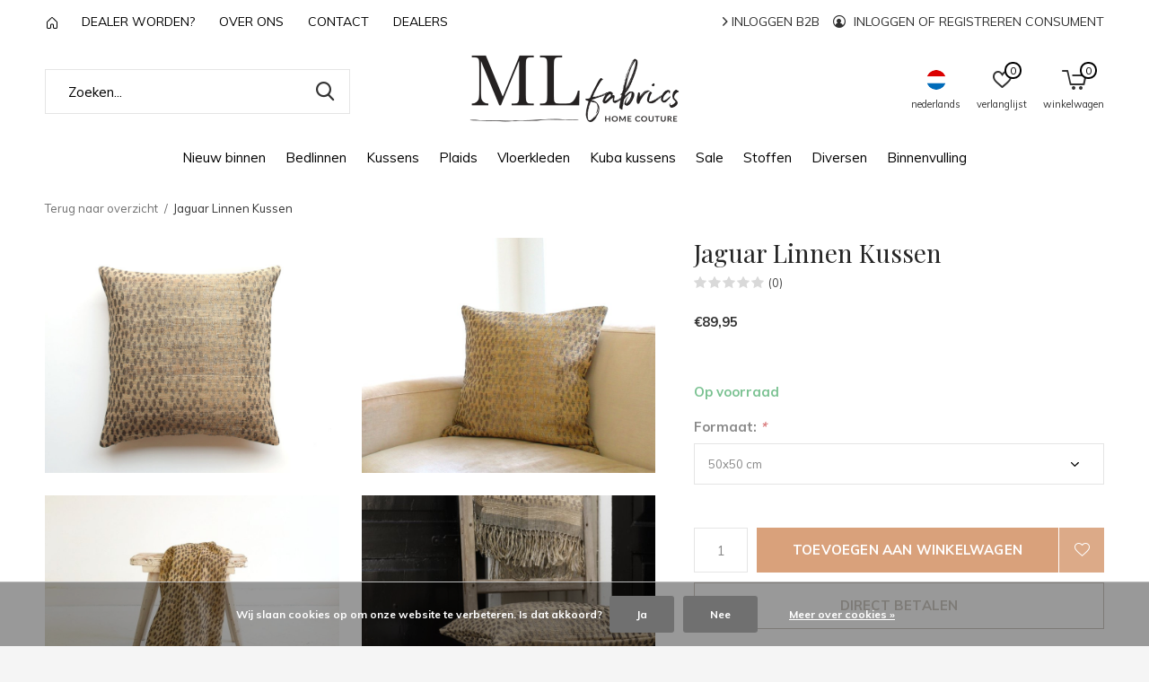

--- FILE ---
content_type: text/html;charset=utf-8
request_url: https://www.mlfabrics.nl/nl/jaguar-cushion-cover.html
body_size: 11152
content:
<!doctype html>
<html class="new  " lang="nl" dir="ltr">
	<head>
        <meta charset="utf-8"/>
<!-- [START] 'blocks/head.rain' -->
<!--

  (c) 2008-2026 Lightspeed Netherlands B.V.
  http://www.lightspeedhq.com
  Generated: 16-01-2026 @ 21:57:42

-->
<link rel="canonical" href="https://www.mlfabrics.nl/nl/jaguar-cushion-cover.html"/>
<link rel="alternate" href="https://www.mlfabrics.nl/nl/index.rss" type="application/rss+xml" title="Nieuwe producten"/>
<link href="https://cdn.webshopapp.com/assets/cookielaw.css?2025-02-20" rel="stylesheet" type="text/css"/>
<meta name="robots" content="noodp,noydir"/>
<meta property="og:url" content="https://www.mlfabrics.nl/nl/jaguar-cushion-cover.html?source=facebook"/>
<meta property="og:site_name" content="ML Fabrics"/>
<meta property="og:title" content="Jaguar Linnen Kussen - Linnen Stoffen Groothandel "/>
<meta property="og:description" content="ML Fabrics groothandel in linnen stoffen, biedt een uitgebreide collectie van linnen, fluweel, katoenen kussens, jute &amp; hennep vloerkleden en bedlinnen"/>
<meta property="og:image" content="https://cdn.webshopapp.com/shops/310513/files/379313311/jaguar-linnen-kussen.jpg"/>
<!--[if lt IE 9]>
<script src="https://cdn.webshopapp.com/assets/html5shiv.js?2025-02-20"></script>
<![endif]-->
<!-- [END] 'blocks/head.rain' -->
		<meta charset="utf-8">
		<meta http-equiv="x-ua-compatible" content="ie=edge">
		<title>Jaguar Linnen Kussen - Linnen Stoffen Groothandel  - ML Fabrics</title>
		<meta name="description" content="ML Fabrics groothandel in linnen stoffen, biedt een uitgebreide collectie van linnen, fluweel, katoenen kussens, jute &amp; hennep vloerkleden en bedlinnen">
		<meta name="keywords" content="stoffen groothandel, groothandel stoffen, gordijnstoffen groothandel, meubelstoffen groothandel, stof groothandel, stoffen groothandel online, linnen stoffen groothandel, linnen groothandel, linnen, linnen stof, linnen gordijnstof, linnen, bedlinnen, linn">
		<meta name="theme-color" content="#ffffff">
		<meta name="MobileOptimized" content="320">
		<meta name="HandheldFriendly" content="true">
		<meta name="viewport" content="width=device-width,initial-scale=1,maximum-scale=1,viewport-fit=cover,target-densitydpi=device-dpi,shrink-to-fit=no">
		<meta name="author" content="https://www.dmws.nl">
		<link rel="preload" as="style" href="https://cdn.webshopapp.com/assets/gui-2-0.css?2025-02-20">
		<link rel="preload" as="style" href="https://cdn.webshopapp.com/assets/gui-responsive-2-0.css?2025-02-20">
		<link rel="preload" href="https://fonts.googleapis.com/css?family=Muli:100,300,400,500,600,700,800,900%7CPlayfair%20Display:100,300,400,500,600,700,800,900" as="style">
		<link rel="preload" as="style" href="https://cdn.webshopapp.com/shops/310513/themes/175237/assets/fixed.css?2026010816493220201222164658">
    <link rel="preload" as="style" href="https://cdn.webshopapp.com/shops/310513/themes/175237/assets/screen.css?2026010816493220201222164658">
		<link rel="preload" as="style" href="https://cdn.webshopapp.com/shops/310513/themes/175237/assets/custom.css?2026010816493220201222164658">
		<link rel="preload" as="font" href="https://cdn.webshopapp.com/shops/310513/themes/175237/assets/icomoon.woff2?2026010816493220201222164658">
		<link rel="preload" as="script" href="https://cdn.webshopapp.com/assets/jquery-1-9-1.js?2025-02-20">
		<link rel="preload" as="script" href="https://cdn.webshopapp.com/assets/jquery-ui-1-10-1.js?2025-02-20">
		<link rel="preload" as="script" href="https://cdn.webshopapp.com/shops/310513/themes/175237/assets/scripts.js?2026010816493220201222164658">
		<link rel="preload" as="script" href="https://cdn.webshopapp.com/shops/310513/themes/175237/assets/custom.js?2026010816493220201222164658">
    <link rel="preload" as="script" href="https://cdn.webshopapp.com/assets/gui.js?2025-02-20">
		<link href="https://fonts.googleapis.com/css?family=Muli:100,300,400,500,600,700,800,900%7CPlayfair%20Display:100,300,400,500,600,700,800,900" rel="stylesheet" type="text/css">
		<link rel="stylesheet" media="screen" href="https://cdn.webshopapp.com/assets/gui-2-0.css?2025-02-20">
		<link rel="stylesheet" media="screen" href="https://cdn.webshopapp.com/assets/gui-responsive-2-0.css?2025-02-20">
    <link rel="stylesheet" media="screen" href="https://cdn.webshopapp.com/shops/310513/themes/175237/assets/fixed.css?2026010816493220201222164658">
		<link rel="stylesheet" media="screen" href="https://cdn.webshopapp.com/shops/310513/themes/175237/assets/screen.css?2026010816493220201222164658">
		<link rel="stylesheet" media="screen" href="https://cdn.webshopapp.com/shops/310513/themes/175237/assets/custom.css?2026010816493220201222164658">
		<link rel="icon" type="image/x-icon" href="https://cdn.webshopapp.com/shops/310513/themes/175237/v/488198/assets/favicon.png?20210211091707">
		<link rel="apple-touch-icon" href="https://cdn.webshopapp.com/shops/310513/themes/175237/assets/apple-touch-icon.png?2026010816493220201222164658">
		<link rel="mask-icon" href="https://cdn.webshopapp.com/shops/310513/themes/175237/assets/safari-pinned-tab.svg?2026010816493220201222164658" color="#000000">
		<link rel="manifest" href="https://cdn.webshopapp.com/shops/310513/themes/175237/assets/manifest.json?2026010816493220201222164658">
		<link rel="preconnect" href="https://ajax.googleapis.com">
		<link rel="preconnect" href="//cdn.webshopapp.com/">
		<link rel="preconnect" href="https://fonts.googleapis.com">
		<link rel="preconnect" href="https://fonts.gstatic.com" crossorigin>
		<link rel="dns-prefetch" href="https://ajax.googleapis.com">
		<link rel="dns-prefetch" href="//cdn.webshopapp.com/">	
		<link rel="dns-prefetch" href="https://fonts.googleapis.com">
		<link rel="dns-prefetch" href="https://fonts.gstatic.com" crossorigin>
    <script src="https://cdn.webshopapp.com/assets/jquery-1-9-1.js?2025-02-20"></script>
    <script src="https://cdn.webshopapp.com/assets/jquery-ui-1-10-1.js?2025-02-20"></script>
		<meta name="msapplication-config" content="https://cdn.webshopapp.com/shops/310513/themes/175237/assets/browserconfig.xml?2026010816493220201222164658">
<meta property="og:title" content="Jaguar Linnen Kussen - Linnen Stoffen Groothandel ">
<meta property="og:type" content="website"> 
<meta property="og:description" content="ML Fabrics groothandel in linnen stoffen, biedt een uitgebreide collectie van linnen, fluweel, katoenen kussens, jute &amp; hennep vloerkleden en bedlinnen">
<meta property="og:site_name" content="ML Fabrics">
<meta property="og:url" content="https://www.mlfabrics.nl/">
<meta property="og:image" content="https://cdn.webshopapp.com/shops/310513/files/379313311/300x250x2/jaguar-linnen-kussen.jpg">
<meta itemprop="price" content="89.95"><meta itemprop="priceCurrency" content="EUR">
<meta name="twitter:title" content="Jaguar Linnen Kussen - Linnen Stoffen Groothandel ">
<meta name="twitter:description" content="ML Fabrics groothandel in linnen stoffen, biedt een uitgebreide collectie van linnen, fluweel, katoenen kussens, jute &amp; hennep vloerkleden en bedlinnen">
<meta name="twitter:site" content="ML Fabrics">
<meta name="twitter:card" content="https://cdn.webshopapp.com/shops/310513/themes/175237/v/487698/assets/logo.png?20210126145225">
<meta name="twitter:image" content="https://cdn.webshopapp.com/shops/310513/themes/175237/v/322838/assets/banner-grid-banner-1-image.jpg?20201222131358">
<script type="application/ld+json">
  [
        {
      "@context": "http://schema.org",
      "@type": "Product", 
      "name": "Jaguar Linnen Kussen",
      "url": "https://www.mlfabrics.nl/nl/jaguar-cushion-cover.html",
                  "image": "https://cdn.webshopapp.com/shops/310513/files/379313311/300x250x2/jaguar-linnen-kussen.jpg",            "mpn": "02001612203",            "offers": {
        "@type": "Offer",
        "price": "89.95",        "url": "https://www.mlfabrics.nl/nl/jaguar-cushion-cover.html",
        "priceValidUntil": "2027-01-16",
        "priceCurrency": "EUR",
          "availability": "https://schema.org/InStock",
          "inventoryLevel": "87"
              }
          },
        {
      "@context": "http://schema.org/",
      "@type": "Organization",
      "url": "https://www.mlfabrics.nl/",
      "name": "ML Fabrics",
      "legalName": "ML Fabrics",
      "description": "ML Fabrics groothandel in linnen stoffen, biedt een uitgebreide collectie van linnen, fluweel, katoenen kussens, jute &amp; hennep vloerkleden en bedlinnen",
      "logo": "https://cdn.webshopapp.com/shops/310513/themes/175237/v/487698/assets/logo.png?20210126145225",
      "image": "https://cdn.webshopapp.com/shops/310513/themes/175237/v/322838/assets/banner-grid-banner-1-image.jpg?20201222131358",
      "contactPoint": {
        "@type": "ContactPoint",
        "contactType": "Customer service",
        "telephone": "+31 (0) 180 634 368"
      },
      "address": {
        "@type": "PostalAddress",
        "streetAddress": "Bredeweg 118",
        "addressLocality": "Nederland",
        "postalCode": "2761 KB Zevenhuizen",
        "addressCountry": "NL"
      }
         
    },
    { 
      "@context": "http://schema.org", 
      "@type": "WebSite", 
      "url": "https://www.mlfabrics.nl/", 
      "name": "ML Fabrics",
      "description": "ML Fabrics groothandel in linnen stoffen, biedt een uitgebreide collectie van linnen, fluweel, katoenen kussens, jute &amp; hennep vloerkleden en bedlinnen",
      "author": [
        {
          "@type": "Organization",
          "url": "https://www.dmws.nl/",
          "name": "DMWS B.V.",
          "address": {
            "@type": "PostalAddress",
            "streetAddress": "Klokgebouw 195 (Strijp-S)",
            "addressLocality": "Eindhoven",
            "addressRegion": "NB",
            "postalCode": "5617 AB",
            "addressCountry": "NL"
          }
        }
      ]
    }
  ]
</script>    	</head>
	<body>
  	    <ul class="hidden-data hidden"><li>310513</li><li>175237</li><li>ja</li><li>nl</li><li>live</li><li>ml//mlfabrics/nl</li><li>https://www.mlfabrics.nl/nl/</li></ul><div id="root" ><header id="top" class=" static"><p id="logo" class="text-center"><a href="https://www.mlfabrics.nl/nl/" accesskey="h"><img src="https://cdn.webshopapp.com/shops/310513/themes/175237/v/487698/assets/logo.png?20210126145225" alt="ML Fabrics - Groothandel in luxe natuurlijke stoffen, linnen, fluwelen en zijde kussens,  plaids en vloerkleden."></a></p><nav id="skip"><ul><li><a href="#nav" accesskey="n">Ga naar navigatie (n)</a></li><li><a href="#content" accesskey="c">Ga naar inhoud (c)</a></li><li><a href="#footer" accesskey="f">Ga naar footer (f)</a></li></ul></nav><nav id="nav" aria-label="Kies een categorie" class="align-center"><ul><li ><a  href="https://www.mlfabrics.nl/nl/nieuw-binnen/">Nieuw binnen</a></li><li ><a  href="https://www.mlfabrics.nl/nl/bedlinnen/">Bedlinnen</a></li><li ><a  href="https://www.mlfabrics.nl/nl/kussens/">Kussens</a><ul><li><a href="https://www.mlfabrics.nl/nl/kussens/fluwelen-kussens/">Fluwelen kussens</a></li><li><a href="https://www.mlfabrics.nl/nl/kussens/handgeweven-kussens/">Handgeweven kussens</a></li><li><a href="https://www.mlfabrics.nl/nl/kussens/100-zijde-kussens/">100% Zijde Kussens</a></li><li><a href="https://www.mlfabrics.nl/nl/kussens/katoenen-kussens/">Katoenen kussens</a></li><li><a href="https://www.mlfabrics.nl/nl/kussens/binnen-vullingen/">Binnen vullingen</a></li></ul></li><li ><a  href="https://www.mlfabrics.nl/nl/plaids/">Plaids</a></li><li ><a  href="https://www.mlfabrics.nl/nl/vloerkleden/">Vloerkleden</a></li><li ><a  href="https://www.mlfabrics.nl/nl/kuba-kussens/">Kuba kussens</a></li><li ><a  href="https://www.mlfabrics.nl/nl/sale/">Sale</a></li><li ><a  href="https://www.mlfabrics.nl/nl/stoffen/">Stoffen</a></li><li ><a  href="https://www.mlfabrics.nl/nl/diversen/">Diversen</a></li><li ><a  href="https://www.mlfabrics.nl/nl/binnenvulling/">Binnenvulling</a></li><li class="desktop-hide"><a href="https://retailer.mlfabrics.nl/nl/account/login/"><i class="icon-user-circle"></i> Inloggen B2B</a></li><li class="desktop-hide"><a href class="login"><i class="icon-user-circle"></i> Inloggen of registreren consument</a></li></ul><ul><li class="search"><a href="./"><i class="icon-zoom2"></i><span>zoeken</span></a></li><li class="lang"><a class="nl" href="./"><img src="https://cdn.webshopapp.com/shops/310513/themes/175237/assets/flag-nl.svg?2026010816493220201222164658" alt="Nederlands" width="22" height="22"><span>nederlands</span></a><ul><li><a title="Nederlands" lang="nl" href="https://www.mlfabrics.nl/nl/go/product/121351787"><img src="https://cdn.webshopapp.com/shops/310513/themes/175237/assets/flag-nl.svg?2026010816493220201222164658" alt="Nederlands" width="18" height="18"><span>Nederlands</span></a></li><li><a title="English" lang="en" href="https://www.mlfabrics.nl/en/go/product/121351787"><img src="https://cdn.webshopapp.com/shops/310513/themes/175237/assets/flag-en.svg?2026010816493220201222164658" alt="English" width="18" height="18"><span>English</span></a></li></ul></li><li class="fav"><a class="open-login"><i class="icon-heart-strong"></i><span>verlanglijst</span><span class="no items" data-wishlist-items>0</span></a></li><li class="cart"><a href="https://www.mlfabrics.nl/nl/cart/"><i class="icon-cart5"></i><span>winkelwagen</span><span class="no">0</span></a></li></ul></nav><div class="bar"><ul class="list-usp"><li><a href="https://www.mlfabrics.nl/nl/"><svg width="12" height="14" viewBox="0 0 12 14" fill="none" xmlns="http://www.w3.org/2000/svg"><path d="M5.313 1.26089C5.49867 1.08536 5.74449 0.987549 6 0.987549C6.25551 0.987549 6.50133 1.08536 6.687 1.26089L11.531 5.84089C11.831 6.12389 12 6.51789 12 6.93089V12.4999C12 12.8977 11.842 13.2792 11.5607 13.5606C11.2794 13.8419 10.8978 13.9999 10.5 13.9999H8.5C8.10218 13.9999 7.72064 13.8419 7.43934 13.5606C7.15804 13.2792 7 12.8977 7 12.4999V9.99989C7 9.86728 6.94732 9.74011 6.85355 9.64634C6.75979 9.55257 6.63261 9.49989 6.5 9.49989H5.5C5.36739 9.49989 5.24021 9.55257 5.14645 9.64634C5.05268 9.74011 5 9.86728 5 9.99989V12.4999C5 12.8977 4.84196 13.2792 4.56066 13.5606C4.27936 13.8419 3.89782 13.9999 3.5 13.9999H1.5C1.10218 13.9999 0.720644 13.8419 0.43934 13.5606C0.158035 13.2792 0 12.8977 0 12.4999V6.92989C0 6.51789 0.17 6.12389 0.47 5.83989L5.313 1.26089V1.26089ZM6 1.98789L1.156 6.56789C1.10682 6.61451 1.06764 6.67064 1.04082 6.73287C1.014 6.7951 1.00012 6.86213 1 6.92989V12.4999C1 12.6325 1.05268 12.7597 1.14645 12.8534C1.24021 12.9472 1.36739 12.9999 1.5 12.9999H3.5C3.63261 12.9999 3.75979 12.9472 3.85355 12.8534C3.94732 12.7597 4 12.6325 4 12.4999V9.99989C4 9.60207 4.15804 9.22054 4.43934 8.93923C4.72064 8.65793 5.10218 8.49989 5.5 8.49989H6.5C6.89782 8.49989 7.27936 8.65793 7.56066 8.93923C7.84196 9.22054 8 9.60207 8 9.99989V12.4999C8 12.6325 8.05268 12.7597 8.14645 12.8534C8.24021 12.9472 8.36739 12.9999 8.5 12.9999H10.5C10.6326 12.9999 10.7598 12.9472 10.8536 12.8534C10.9473 12.7597 11 12.6325 11 12.4999V6.92989C11 6.86196 10.9862 6.79474 10.9594 6.73233C10.9326 6.66992 10.8933 6.61363 10.844 6.56689L6 1.98789Z" fill="black"/></svg></a></li><li><a href="https://www.mlfabrics.nl/nl/service/dealer-worden/" title="Dealer worden?">
          Dealer worden?
        </a></li><li><a href="https://www.mlfabrics.nl/nl/service/about/" title="Over ons">
          Over ons
        </a></li><li><a href="https://www.mlfabrics.nl/nl/service/contact/" title="Contact">
          Contact
        </a></li><li><a href="https://www.mlfabrics.nl/nl/service/dealers/" title="Dealers">
          Dealers
        </a></li></ul><p><a href="https://retailer.mlfabrics.nl/nl/account/login/"><i class="icon-chevron-right"></i> Inloggen B2B</a><a href class="login"><i class="icon-user-circle"></i> Inloggen of registreren consument</a></p></div><form action="https://www.mlfabrics.nl/nl/search/" method="get" id="formSearch" data-search-type="desktop"><p><label for="q">Zoeken...</label><input id="q" name="q" type="search" value="" autocomplete="off" required data-input="desktop"><button type="submit">Zoeken</button></p><div class="search-autocomplete" data-search-type="desktop"><ul class="list-cart small m20"></ul><h2>Suggesties</h2><ul class="list-box"><li><a href="https://www.mlfabrics.nl/nl/tags/african-cushions/">African cushions</a></li><li><a href="https://www.mlfabrics.nl/nl/tags/afrikaanse-kussens/">Afrikaanse kussens</a></li><li><a href="https://www.mlfabrics.nl/nl/tags/kuba-cloth-cushions/">Kuba cloth cushions</a></li><li><a href="https://www.mlfabrics.nl/nl/tags/kuba-cloth-kussens/">Kuba cloth kussens</a></li><li><a href="https://www.mlfabrics.nl/nl/tags/linnen-kussens/">Linnen kussens</a></li><li><a href="https://www.mlfabrics.nl/nl/tags/blauw-plaid/">blauw plaid</a></li><li><a href="https://www.mlfabrics.nl/nl/tags/etnic/">etnic</a></li><li><a href="https://www.mlfabrics.nl/nl/tags/fluwelen-kussens/">fluwelen kussens</a></li><li><a href="https://www.mlfabrics.nl/nl/tags/gestreept-plaid/">gestreept plaid</a></li><li><a href="https://www.mlfabrics.nl/nl/tags/gestreepte-kussens/">gestreepte kussens</a></li></ul></div></form><div class="module-product-bar"><figure><img src="https://dummyimage.com/45x45/fff.png/fff" data-src="https://cdn.webshopapp.com/shops/310513/files/379313311/90x90x1/jaguar-linnen-kussen.jpg" alt="Jaguar Linnen Kussen" width="45" height="45"></figure><h3> Jaguar Linnen Kussen</h3><p class="price">
      €89,95
          </p><p class="link-btn"><a href="https://www.mlfabrics.nl/nl/cart/add/242544988/">Toevoegen aan winkelwagen</a></p></div></header><main id="content"><nav class="nav-breadcrumbs desktop-only"><ul><li><a href="https://www.mlfabrics.nl/nl/">Terug naar overzicht</a></li><li>Jaguar Linnen Kussen</li></ul></nav><article class="module-product"><ul class="list-product"><li ><a data-fancybox-group="gallery" href="https://cdn.webshopapp.com/shops/310513/files/379313311/image.jpg"><img src="https://cdn.webshopapp.com/shops/310513/files/379313311/790x632x1/jaguar-linnen-kussen.jpg" alt="Jaguar Linnen Kussen" ></a><ul class="label"><li class="btn  active mobile-only"><a href="javascript:;" class="add-to-wishlist" data-url="https://www.mlfabrics.nl/nl/account/wishlistAdd/121351787/?variant_id=242544988" data-id="121351787"><i class="icon-heart-outline"></i><span>Aan verlanglijst toevoegen</span></a></li></ul></li><li ><a data-fancybox-group="gallery" href="https://cdn.webshopapp.com/shops/310513/files/367452654/image.jpg"><img src="https://cdn.webshopapp.com/shops/310513/files/367452654/790x632x1/jaguar-linnen-kussen.jpg" alt="Jaguar Linnen Kussen" ></a></li><li ><a data-fancybox-group="gallery" href="https://cdn.webshopapp.com/shops/310513/files/367452663/image.jpg"><img src="https://cdn.webshopapp.com/shops/310513/files/367452663/790x632x1/jaguar-linnen-kussen.jpg" alt="Jaguar Linnen Kussen" ></a></li><li ><a data-fancybox-group="gallery" href="https://cdn.webshopapp.com/shops/310513/files/367452648/image.jpg"><img src="https://cdn.webshopapp.com/shops/310513/files/367452648/790x632x1/jaguar-linnen-kussen.jpg" alt="Jaguar Linnen Kussen" ></a></li><li ><a data-fancybox-group="gallery" href="https://cdn.webshopapp.com/shops/310513/files/367452650/image.jpg"><img src="https://cdn.webshopapp.com/shops/310513/files/367452650/790x632x1/jaguar-linnen-kussen.jpg" alt="Jaguar Linnen Kussen" ></a></li><li ><a data-fancybox-group="gallery" href="https://cdn.webshopapp.com/shops/310513/files/367452660/image.jpg"><img src="https://cdn.webshopapp.com/shops/310513/files/367452660/790x632x1/jaguar-linnen-kussen.jpg" alt="Jaguar Linnen Kussen" ></a></li></ul><div><header><h1>Jaguar Linnen Kussen</h1><p class="rating-a b" data-val="0" data-of="5"><a href="#section-reviews">(0)</a></p></header><form action="https://www.mlfabrics.nl/nl/cart/add/242544988/" id="product_configure_form" method="post" class="form-product" data-url="https://www.mlfabrics.nl/nl/cart/add/242544988/"><div class="fieldset"><p class="price">
          €89,95
                                                </p><ul class="list-plain"></ul><p class="in-stock-positive"><span class="strong">
                                                    
                                                    Op voorraad
                                
                                  </span></p><input type="hidden" name="bundle_id" id="product_configure_bundle_id" value=""><div class="product-configure"><div class="product-configure-options" aria-label="Select an option of the product. This will reload the page to show the new option." role="region"><div class="product-configure-options-option"><label for="product_configure_option_916485">Formaat: <em aria-hidden="true">*</em></label><select name="option[916485]" id="product_configure_option_916485" onchange="document.getElementById('product_configure_form').action = 'https://www.mlfabrics.nl/nl/product/options/121351787/'; document.getElementById('product_configure_form').submit();" aria-required="true"><option value="3772575" selected="selected">50x50 cm</option></select><div class="product-configure-clear"></div></div></div></div><ul id="custom-variant-boxes" class="check-box"></ul></div><p class="submit m15"><input type="number" name="quantity" value="1"><button class="add-to-cart-button" type="submit">Toevoegen aan winkelwagen</button><a href="javascript:;" class="open-login"><i class="icon-heart-outline"></i><span>Inloggen voor wishlist</span></a></p><p class="link-btn"><a href="javascript:;" id="checkoutButton" class="a">Direct betalen</a></p><ul class="list-usp"><li><i class="icon-truck"></i><span class="strong">Gratis verzending</span> Vanaf €100,-</li><li class="countdown hidden"><i class="icon-box"></i><span class="strong">Vandaag verzonden?</span>
          Je hebt nog 
          <b id="mycountdown">00 : 00 : <span class="overlay-g">00</span></b></li></ul><div><ul class="list-social b"><li>Delen:</li><li><a onclick="return !window.open(this.href,'Jaguar Linnen Kussen', 'width=500,height=500')" target="_blank" href="https://www.facebook.com/sharer/sharer.php?u=https://www.mlfabrics.nl/nl/jaguar-cushion-cover.html"><i class="icon-facebook"></i> Facebook</a></li><li><a onclick="return !window.open(this.href,'Jaguar Linnen Kussen', 'width=500,height=500')" target="_blank" href="https://pinterest.com/pin/create/button/?url=https://www.mlfabrics.nl/nl/jaguar-cushion-cover.html&description="><i class="icon-pinterest"></i> Pin it</a></li><li><a href="whatsapp://send?text=https://www.mlfabrics.nl/nl/jaguar-cushion-cover.html" data-action="share/whatsapp/share"><i class="icon-whatsapp"></i> Whatsapp</a></li></ul></div><p class="check"><input class="compare-check" id="add_compare_121351787" type="checkbox" value="" data-add-url="https://www.mlfabrics.nl/nl/compare/add/242544988/" data-del-url="https://www.mlfabrics.nl/nl/compare/delete/242544988/" data-id="121351787"  /><label for="add_compare_121351787">Toevoegen aan vergelijking</label></p></form></div></article><div class="cols-d m70 product-content"><article><h5 class="s28 m10">Productomschrijving</h5><p><strong>Op werkdagen voor 14:00u besteld, de volgende werkdag in huis.</strong></p><p><br />De Jaguar Linnen Kussenhoes is gemaakt van een nauwkeurig geweven blend van zijde en linnen stof van hoge kwaliteit. Linnen stof is schoon, modern en kent een nonchalante uitstraling. En niet te vergeten, ideaal te combineren met de kleur van uw andere (stoffen) interieur. De linnen kussenhoes van 50 x 50 cm heeft een rits aan de zijkant en een Jaguar verweven motief. De rijke, avontuurlijke uistraling is goed te combineren met verschillende interieurs. </p><h3>Exclusief binnenkussen</h3><p>De Jaguar Kussens zijn erg leuk voor op de bank. De kussenhoes wordt exclusief binnenkussen geleverd. Deze kunt u los bestellen onderaan de pagina of <a href="https://www.mlfabrics.nl/nl/binnenvulling/">hier</a>. </p><p> </p><p>ML Fabrics, groothandel in gordijnstoffen en linnen, biedt een uitgebreide collectie van linnen, velvet, katoen en wollen kussens met een natuurlijke blend, speciaal ontworpen voor hedendaags wonen. De kussenhoes wordt gekenmerkt door eenvoudige verfijning en superieure kwaliteit. </p><h3><br />ML Fabrics - Linnen Stoffen Groothandel</h3><p>Alle producten zijn direct uit voorraad leverbaar. Past het product niet helemaal bij uw interieur? Dan kunt u het binnen 14 dagen terugsturen en krijgt u de aankoopwaarde van het artikel terug. </p></article><aside><h5 class="s28 m10">Specificaties</h5><ul class="list-info"><li><span>Bijzonderheden</span></li><li><span>Samenstelling</span> 60% linnen  40% zijde</li><li><span>Wasvoorschriften</span></li></ul></aside></div><article id="section-reviews"><header class="heading-rating"><h5 class="s28 m20">Reviews</h5><p class="rating-a strong" data-val="0" data-of="5">0<span> / 5</span></p><p class="overlay-e">0 sterren op basis van 0 beoordelingen</p><p class="link-btn"><a class="b" href="https://www.mlfabrics.nl/nl/account/review/121351787/">Je beoordeling toevoegen</a></p></header><ul class="list-comments a"></ul></article><article class="m40"><header class="heading-mobile text-left"><h5 class="s28 m10">Related articles</h5></header><ul class="list-collection slider"><li class="single disable-button image-slider" data-url="https://www.mlfabrics.nl/nl/june-kussenhoes.html?format=json" data-image-size="410x610x"><div class="img"><div class="img-wrap"><img data-img="343204113" src="https://cdn.webshopapp.com/shops/310513/files/343204113/620x500x1/june-linnen-kussen-hoes.jpg" alt="June Linnen kussen hoes" width="310" height="250"></div><p class="btn"><a href="javascript:;" class="open-login"><i class="icon-heart"></i><span>Inloggen voor wishlist</span></a></p></div><ul class="label"></ul><h3 class="mobile-nobrand"><a href="https://www.mlfabrics.nl/nl/june-kussenhoes.html">June Linnen kussen hoes</a></h3><p class="price">Vanaf €89,95              </p></li><li class="single disable-button image-slider" data-url="https://www.mlfabrics.nl/nl/binnenkussen-polyester.html?format=json" data-image-size="410x610x"><div class="img"><div class="img-wrap"><img data-img="343849615" src="https://cdn.webshopapp.com/shops/310513/files/343849615/620x500x1/binnenkussen-polyester.jpg" alt="Binnenkussen Polyester" width="310" height="250"></div><p class="btn"><a href="javascript:;" class="open-login"><i class="icon-heart"></i><span>Inloggen voor wishlist</span></a></p></div><ul class="label"></ul><h3 class="mobile-nobrand"><a href="https://www.mlfabrics.nl/nl/binnenkussen-polyester.html">Binnenkussen Polyester</a></h3><p class="price">Vanaf €11,55              </p></li><li class="single disable-button image-slider" data-url="https://www.mlfabrics.nl/nl/binnenkussen-eendenveren.html?format=json" data-image-size="410x610x"><div class="img"><div class="img-wrap"><img data-img="343850168" src="https://cdn.webshopapp.com/shops/310513/files/343850168/620x500x1/binnenkussen-eendenveren.jpg" alt="Binnenkussen Eendenveren" width="310" height="250"></div><p class="btn"><a href="javascript:;" class="open-login"><i class="icon-heart"></i><span>Inloggen voor wishlist</span></a></p></div><ul class="label"></ul><h3 class="mobile-nobrand"><a href="https://www.mlfabrics.nl/nl/binnenkussen-eendenveren.html">Binnenkussen Eendenveren</a></h3><p class="price">Vanaf €16,50              </p></li><li class="single disable-button image-slider" data-url="https://www.mlfabrics.nl/nl/jaguar-linnen-plaid.html?format=json" data-image-size="410x610x"><div class="img"><div class="img-wrap"><img data-img="381043616" src="https://cdn.webshopapp.com/shops/310513/files/381043616/620x500x1/jaguar-linnen-plaid.jpg" alt="Jaguar Linnen Plaid" width="310" height="250"></div><p class="btn"><a href="javascript:;" class="open-login"><i class="icon-heart"></i><span>Inloggen voor wishlist</span></a></p></div><ul class="label"></ul><h3 class="mobile-nobrand"><a href="https://www.mlfabrics.nl/nl/jaguar-linnen-plaid.html">Jaguar Linnen Plaid</a></h3><p class="price">Vanaf €209,00              </p></li></ul></article><article ><header class="heading-mobile text-left"><h5 class="s28 m10">Product tags</h5></header><nav><ul class="list-btn"><li><a href="https://www.mlfabrics.nl/nl/tags/fluwelen-kussens/">fluwelen kussens <span>(31)</span></a></li><li><a href="https://www.mlfabrics.nl/nl/tags/groothandel-linnen-stoffen/">groothandel linnen stoffen <span>(30)</span></a></li><li><a href="https://www.mlfabrics.nl/nl/tags/linen-cushions/">linen cushions <span>(32)</span></a></li><li><a href="https://www.mlfabrics.nl/nl/tags/linnen/">linnen <span>(24)</span></a></li><li><a href="https://www.mlfabrics.nl/nl/tags/linnen-kussens/">Linnen kussens <span>(33)</span></a></li><li><a href="https://www.mlfabrics.nl/nl/tags/linnenlook/">linnenlook <span>(26)</span></a></li><li><a href="https://www.mlfabrics.nl/nl/tags/velvet-cushions/">velvet cushions <span>(30)</span></a></li><li><a href="https://www.mlfabrics.nl/nl/tags/wholesale-linen/">wholesale linen <span>(28)</span></a></li></ul></nav></article><article><header class="heading-mobile text-left"><h5 class="s28 m10">Recente artikelen</h5></header><ul class="list-collection compact"><li class="single no-ajax text-left"><div class="img"><figure><img src="https://cdn.webshopapp.com/shops/310513/files/379313311/900x660x1/jaguar-linnen-kussen.jpg" alt="Jaguar Linnen Kussen" width="310" height="430"></figure><form class="desktop-only" action="https://www.mlfabrics.nl/nl/jaguar-cushion-cover.html" method="post"><p><button class="w100" type="submit">Bekijk product</button></p></form></div><h2><a href="https://www.mlfabrics.nl/nl/jaguar-cushion-cover.html">Jaguar Linnen Kussen</a></h2><p class="price">€89,95</p></li></ul></article><script>
  if ($('.product-configure-options-option').length) {
		$('.product-configure-options-option').each(function() {
      if ($(this).find('> label').text().indexOf("Kleur") >= 0) {
        $(this).hide();
      } else { $(this).addClass('show'); }
    });
  }
</script></main><aside id="cart"><h5>Winkelwagen</h5><p>
    U heeft geen artikelen in uw winkelwagen...
  </p><p class="submit"><span class="freeshipping"><span>Bedrag tot gratis verzending</span> €100,00</span><span class="strong"><span>Totaal incl. btw</span> €0,00</span><a href="https://www.mlfabrics.nl/nl/cart/">Bestellen</a></p></aside><form action="https://www.mlfabrics.nl/nl/account/loginPost/" method="post" id="login"><h5>Inloggen</h5><p><label for="lc">E-mailadres</label><input type="email" id="lc" name="email" autocomplete='email' placeholder="E-mailadres" required></p><p><label for="ld">Wachtwoord</label><input type="password" id="ld" name="password" autocomplete='current-password' placeholder="Wachtwoord" required><a href="https://www.mlfabrics.nl/nl/account/password/">Wachtwoord vergeten?</a></p><p><button class="side-login-button" type="submit">Inloggen</button></p><footer><ul class="list-checks"><li>Al je orders en retouren op één plek</li><li>Het bestelproces gaat nog sneller</li><li>Je winkelwagen is altijd en overal opgeslagen</li></ul><p class="link-btn"><a class="" href="https://www.mlfabrics.nl/nl/account/register/">Account aanmaken</a></p></footer><input type="hidden" name="key" value="181b7c0f3983a0eaa899bc9dcdc655e8" /><input type="hidden" name="type" value="login" /></form><p id="compare-btn" ><a class="open-compare"><i class="icon-compare"></i><span>vergelijk</span><span class="compare-items" data-compare-items>0</span></a></p><aside id="compare"><h5>Vergelijk producten</h5><ul class="list-cart compare-products"></ul><p class="submit"><span>You can compare a maximum of 5 products</span><a href="https://www.mlfabrics.nl/nl/compare/">Start vergelijking</a></p></aside><footer id="footer"><form id="formNewsletter" action="https://www.mlfabrics.nl/nl/account/newsletter/" method="post" class="form-newsletter"><input type="hidden" name="key" value="181b7c0f3983a0eaa899bc9dcdc655e8" /><h2 class="gui-page-title">Meld je aan voor onze nieuwsbrief</h2><p>Ontvang de nieuwste aanbiedingen en promoties</p><p><label for="formNewsletterEmail">E-mail adres</label><input type="email" id="formNewsletterEmail" name="email" required><button type="submit" class="submit-newsletter">Abonneer</button></p></form><nav><div><h3>Klantenservice</h3><ul><li><a href="https://www.mlfabrics.nl/nl/service/general-terms-conditions/">Algemene voorwaarden</a></li><li><a href="https://www.mlfabrics.nl/nl/service/privacy-policy/">Privacybeleid</a></li><li><a href="https://www.mlfabrics.nl/nl/service/shipping-returns/">Verzenden &amp; retourneren</a></li><li><a href="https://www.mlfabrics.nl/nl/service/contact/">Contact</a></li><li><a href="https://www.mlfabrics.nl/nl/service/dealers/">Dealers</a></li><li><a href="https://www.mlfabrics.nl/nl/service/dealer-worden/">Dealer worden? </a></li></ul></div><div><h3>Mijn account</h3><ul><li><a href="https://www.mlfabrics.nl/nl/account/" title="Registreren">Registreren</a></li><li><a href="https://www.mlfabrics.nl/nl/account/orders/" title="Mijn bestellingen">Mijn bestellingen</a></li><li><a href="https://www.mlfabrics.nl/nl/account/wishlist/" title="Mijn verlanglijst">Mijn verlanglijst</a></li><li><a href="https://www.mlfabrics.nl/nl/compare/">Vergelijk producten</a></li></ul></div><div><h3>Categorieën</h3><ul><li><a href="https://www.mlfabrics.nl/nl/nieuw-binnen/">Nieuw binnen</a></li><li><a href="https://www.mlfabrics.nl/nl/bedlinnen/">Bedlinnen</a></li><li><a href="https://www.mlfabrics.nl/nl/kussens/">Kussens</a></li><li><a href="https://www.mlfabrics.nl/nl/plaids/">Plaids</a></li><li><a href="https://www.mlfabrics.nl/nl/vloerkleden/">Vloerkleden</a></li><li><a href="https://www.mlfabrics.nl/nl/kuba-kussens/">Kuba kussens</a></li><li><a href="https://www.mlfabrics.nl/nl/sale/">Sale</a></li><li><a href="https://www.mlfabrics.nl/nl/stoffen/">Stoffen</a></li></ul></div><div><h3>Over ons</h3><ul class="contact-footer m10"><li><span class="strong">ML Fabrics</span></li><li>Bredeweg 118</li><li>2761 KB Zevenhuizen</li><li>Nederland</li></ul><ul class="contact-footer m10"><li>Kvk 27180059</li></ul></div><div class="double"><ul class="link-btn"><li><a href="/cdn-cgi/l/email-protection#f29f9eb29f9e949390809b9181dc9c9e" class="a">Email ons</a></li></ul><ul class="list-social"><li><a rel="external" href="https://www.facebook.com/ML-Fabrics-838203859599994/"><i class="icon-facebook"></i><span>Facebook</span></a></li><li><a rel="external" href="https://www.instagram.com/mlfabrics/"><i class="icon-instagram"></i><span>Instagram</span></a></li><li><a rel="external" href="https://nl.pinterest.com/mariel2767/_created/"><i class="icon-pinterest"></i><span>Pinterest</span></a></li></ul></div><figure><img data-src="https://cdn.webshopapp.com/shops/310513/themes/175237/v/488196/assets/logo-upload-footer.png?20210126145537" alt="ML Fabrics - Groothandel in luxe natuurlijke stoffen, linnen, fluwelen en zijde kussens,  plaids en vloerkleden." width="180" height="40"></figure></nav><ul class="list-payments"><li><img data-src="https://cdn.webshopapp.com/shops/310513/themes/175237/assets/z-ideal.png?2026010816493220201222164658" alt="ideal" width="45" height="21"></li><li><img data-src="https://cdn.webshopapp.com/shops/310513/themes/175237/assets/z-mastercard.png?2026010816493220201222164658" alt="mastercard" width="45" height="21"></li><li><img data-src="https://cdn.webshopapp.com/shops/310513/themes/175237/assets/z-visa.png?2026010816493220201222164658" alt="visa" width="45" height="21"></li><li><img data-src="https://cdn.webshopapp.com/shops/310513/themes/175237/assets/z-americanexpress.png?2026010816493220201222164658" alt="americanexpress" width="45" height="21"></li><li><img data-src="https://cdn.webshopapp.com/shops/310513/themes/175237/assets/z-mistercash.png?2026010816493220201222164658" alt="mistercash" width="45" height="21"></li><li><img data-src="https://cdn.webshopapp.com/shops/310513/themes/175237/assets/z-maestro.png?2026010816493220201222164658" alt="maestro" width="45" height="21"></li><li><img data-src="https://cdn.webshopapp.com/shops/310513/themes/175237/assets/z-visaelectron.png?2026010816493220201222164658" alt="visaelectron" width="45" height="21"></li><li><img data-src="https://cdn.webshopapp.com/shops/310513/themes/175237/assets/z-giropay.png?2026010816493220201222164658" alt="giropay" width="45" height="21"></li><li><img data-src="https://cdn.webshopapp.com/shops/310513/themes/175237/assets/z-cartesbancaires.png?2026010816493220201222164658" alt="cartesbancaires" width="45" height="21"></li></ul><p class="copyright">© Copyright <span class="date">2019</span> - Theme By <a href="https://dmws.nl/themes/" target="_blank">DMWS</a>  - <a href="https://www.mlfabrics.nl/nl/rss/">RSS-feed</a></p></footer><script data-cfasync="false" src="/cdn-cgi/scripts/5c5dd728/cloudflare-static/email-decode.min.js"></script><script>
   var mobilemenuOpenSubsOnly = '0';
    	var instaUser = '';
   	var amount = '12';
 	    var showSecondImage = 1;
  var newsLetterSeconds = '3';
   var test = 'test';
	var basicUrl = 'https://www.mlfabrics.nl/nl/';
  var ajaxTranslations = {"Add to cart":"Toevoegen aan winkelwagen","Wishlist":"Verlanglijst","Add to wishlist":"Aan verlanglijst toevoegen","Compare":"Vergelijk","Add to compare":"Toevoegen om te vergelijken","Brands":"Merken","Discount":"Korting","Delete":"Verwijderen","Total excl. VAT":"Totaal excl. btw","Shipping costs":"Verzendkosten","Total incl. VAT":"Totaal incl. btw","Read more":"Lees meer","Read less":"Lees minder","No products found":"Geen producten gevonden","View all results":"Bekijk alle resultaten","":""};
  var categories_shop = {"10390502":{"id":10390502,"parent":0,"path":["10390502"],"depth":1,"image":490034199,"type":"category","url":"nieuw-binnen","title":"Nieuw binnen","description":"","count":28},"10389975":{"id":10389975,"parent":0,"path":["10389975"],"depth":1,"image":464864965,"type":"category","url":"bedlinnen","title":"Bedlinnen","description":"","count":9},"10389978":{"id":10389978,"parent":0,"path":["10389978"],"depth":1,"image":470846015,"type":"category","url":"kussens","title":"Kussens","description":"","count":70,"subs":{"13309558":{"id":13309558,"parent":10389978,"path":["13309558","10389978"],"depth":2,"image":487114593,"type":"category","url":"kussens\/fluwelen-kussens","title":"Fluwelen kussens","description":"Ontdek onze fluwelen kussens in meer dan 50 kleuren \u2013 van subtiele pasteltinten tot diepe, rijke kleuren. Gemaakt van 100% dik katoenfluweel, voelen ze altijd heerlijk zacht aan en geven ze elk interieur een luxe uitstraling.","count":14},"13311296":{"id":13311296,"parent":10389978,"path":["13311296","10389978"],"depth":2,"image":487151269,"type":"category","url":"kussens\/handgeweven-kussens","title":"Handgeweven kussens","description":"Onze handgeweven kussens zijn gemaakt van een zorgvuldig geweven blend van zijde, linnen en wol. De garens worden ambachtelijk gesponnen, geverfd en met de hand geweven. De combinatie van zijde en wol zorgt voor een zachte, warme en verfijnde uitstraling.","count":17},"13311373":{"id":13311373,"parent":10389978,"path":["13311373","10389978"],"depth":2,"image":487152944,"type":"category","url":"kussens\/100-zijde-kussens","title":"100% Zijde Kussens","description":"Voeg verfijnde luxe toe met onze kussens van 100% wilde chappa zijde.","count":4},"13311398":{"id":13311398,"parent":10389978,"path":["13311398","10389978"],"depth":2,"image":487153824,"type":"category","url":"kussens\/katoenen-kussens","title":"Katoenen kussens","description":"Hoogwaardige katoenen kussens met een echte linnen look uitstraling in prachtige kleuren, natuurlijk en stijlvol.","count":10},"13311586":{"id":13311586,"parent":10389978,"path":["13311586","10389978"],"depth":2,"image":0,"type":"category","url":"kussens\/binnen-vullingen","title":"Binnen vullingen","description":"Binnenvullingen voor alle kussenhoezen van ML Fabrics, in elke maat.","count":2}}},"10389979":{"id":10389979,"parent":0,"path":["10389979"],"depth":1,"image":464865722,"type":"category","url":"plaids","title":"Plaids","description":"","count":23},"10389982":{"id":10389982,"parent":0,"path":["10389982"],"depth":1,"image":431598929,"type":"category","url":"vloerkleden","title":"Vloerkleden","description":"","count":6},"10390487":{"id":10390487,"parent":0,"path":["10390487"],"depth":1,"image":346277738,"type":"category","url":"kuba-kussens","title":"Kuba kussens","description":"Unieke Afrikaanse kussens van oude Kuba cloth stoffen","count":0,"subs":{"10773930":{"id":10773930,"parent":10390487,"path":["10773930","10390487"],"depth":2,"image":364397807,"type":"category","url":"kuba-kussens\/1","title":"1","description":"","count":0},"10773931":{"id":10773931,"parent":10390487,"path":["10773931","10390487"],"depth":2,"image":364397886,"type":"category","url":"kuba-kussens\/2","title":"2","description":"","count":0},"10773932":{"id":10773932,"parent":10390487,"path":["10773932","10390487"],"depth":2,"image":364397915,"type":"category","url":"kuba-kussens\/3","title":"3","description":"","count":0},"10773934":{"id":10773934,"parent":10390487,"path":["10773934","10390487"],"depth":2,"image":364397957,"type":"category","url":"kuba-kussens\/4","title":"4","description":"","count":0},"10773935":{"id":10773935,"parent":10390487,"path":["10773935","10390487"],"depth":2,"image":364398002,"type":"category","url":"kuba-kussens\/5","title":"5","description":"","count":0},"10773936":{"id":10773936,"parent":10390487,"path":["10773936","10390487"],"depth":2,"image":364398043,"type":"category","url":"kuba-kussens\/6","title":"6","description":"","count":0}}},"10390500":{"id":10390500,"parent":0,"path":["10390500"],"depth":1,"image":370619695,"type":"category","url":"sale","title":"Sale","description":"","count":26},"10564587":{"id":10564587,"parent":0,"path":["10564587"],"depth":1,"image":370619943,"type":"category","url":"stoffen","title":"Stoffen","description":"De mooiste linnen stoffen koop je bij ML Fabrics","count":0},"10564591":{"id":10564591,"parent":0,"path":["10564591"],"depth":1,"image":490034645,"type":"category","url":"diversen","title":"Diversen","description":"","count":7},"10564594":{"id":10564594,"parent":0,"path":["10564594"],"depth":1,"image":370619098,"type":"category","url":"binnenvulling","title":"Binnenvulling","description":"","count":2}};
  var readMore = 'Lees meer';
  var searchUrl = 'https://www.mlfabrics.nl/nl/search/';
  var scriptsUrl = 'https://cdn.webshopapp.com/shops/310513/themes/175237/assets/async-scripts.js?2026010816493220201222164658';
  var customUrl = 'https://cdn.webshopapp.com/shops/310513/themes/175237/assets/async-custom.js?2026010816493220201222164658';
  var popupUrl = 'https://cdn.webshopapp.com/shops/310513/themes/175237/assets/popup.js?2026010816493220201222164658';
  var fancyCss = 'https://cdn.webshopapp.com/shops/310513/themes/175237/assets/fancybox.css?2026010816493220201222164658';
  var fancyJs = 'https://cdn.webshopapp.com/shops/310513/themes/175237/assets/fancybox.js?2026010816493220201222164658';
  var checkoutLink = 'https://www.mlfabrics.nl/nl/checkout/';
  var exclVat = 'Excl. btw';
  var compareUrl = 'https://www.mlfabrics.nl/nl/compare/?format=json';
  var wishlistUrl = 'https://www.mlfabrics.nl/nl/account/wishlist/?format=json';
  var shopSsl = true;
  var loggedIn = 0;
  var shopId = 310513;
  var priceStatus = 'enabled';
	var shopCurrency = '€';
  //var imageRatio = '900x660';
  var imageFill = '1';
	var freeShippingFrom = '12';
	var showFrom = '09';
	var template = 'pages/product.rain';
  var by = 'Door';
	var chooseV = 'Maak een keuze';
	var blogUrl = 'https://www.mlfabrics.nl/nl/blogs/';
  var heroSpeed = '3000';
  var view = 'Bekijken';
                                                                      
  var showDays = [
          1,
        2,
        3,
        4,
              ];
  
	var validFor = 'Geldig voor';
  var color = 'Kleur';
  var dev = false;
   
</script><style>
  #root .product-configure-variants {display:none;}    </style><style>
/* Safari Hotfix */
#login { display:none; }
.login-active #login { display: unset; }
/* End Safari Hotfix */
</style></div><script defer src="https://cdn.webshopapp.com/shops/310513/themes/175237/assets/scripts.js?2026010816493220201222164658"></script><script defer src="https://cdn.webshopapp.com/shops/310513/themes/175237/assets/custom.js?2026010816493220201222164658"></script><script>let $ = jQuery</script><script src="https://cdn.webshopapp.com/assets/gui.js?2025-02-20"></script><script src="https://cdn.webshopapp.com/assets/gui-responsive-2-0.js?2025-02-20"></script><!-- [START] 'blocks/body.rain' --><script>
(function () {
  var s = document.createElement('script');
  s.type = 'text/javascript';
  s.async = true;
  s.src = 'https://www.mlfabrics.nl/nl/services/stats/pageview.js?product=121351787&hash=7099';
  ( document.getElementsByTagName('head')[0] || document.getElementsByTagName('body')[0] ).appendChild(s);
})();
</script><script type="text/javascript">
                //<![CDATA[
                      var _gaq = _gaq || [];
                      
_gaq.push(['_setAccount', 'UA-20897018-17']);

_gaq.push(['_trackPageview']);
                      
                      (function() {
                          var ga = document.createElement('script'); ga.type = 'text/javascript'; ga.async = true;
                          ga.src = ('https:' == document.location.protocol ? 'https://ssl' : 'https://www') + '.google-analytics.com/ga.js';
                          var s = document.getElementsByTagName('script')[0]; s.parentNode.insertBefore(ga, s);
                      })();

                //]]></script><!-- Global site tag (gtag.js) - Google AdWords: 832763345 --><script async="" src="https://www.googletagmanager.com/gtag/js?id=AW-832763345"></script><script>
    window.dataLayer = window.dataLayer || [];
    function gtag(){dataLayer.push(arguments);}
    gtag('js', new Date());

    gtag('config', 'AW-832763345');
</script><script>
(function () {
  var s = document.createElement('script');
  s.type = 'text/javascript';
  s.async = true;
  s.src = 'https://components.lightspeed.mollie.com/static/js/lazyload.js';
  ( document.getElementsByTagName('head')[0] || document.getElementsByTagName('body')[0] ).appendChild(s);
})();
</script><div class="wsa-cookielaw">
            Wij slaan cookies op om onze website te verbeteren. Is dat akkoord?
      <a href="https://www.mlfabrics.nl/nl/cookielaw/optIn/" class="wsa-cookielaw-button wsa-cookielaw-button-green" rel="nofollow" title="Ja">Ja</a><a href="https://www.mlfabrics.nl/nl/cookielaw/optOut/" class="wsa-cookielaw-button wsa-cookielaw-button-red" rel="nofollow" title="Nee">Nee</a><a href="https://www.mlfabrics.nl/nl/service/privacy-policy/" class="wsa-cookielaw-link" rel="nofollow" title="Meer over cookies">Meer over cookies &raquo;</a></div><!-- [END] 'blocks/body.rain' --><script async defer src="//assets.pinterest.com/js/pinit.js"  data-pin-hover="true"></script>	</body>
</html>

--- FILE ---
content_type: text/javascript;charset=utf-8
request_url: https://www.mlfabrics.nl/nl/services/stats/pageview.js?product=121351787&hash=7099
body_size: -537
content:
// SEOshop 16-01-2026 21:57:45